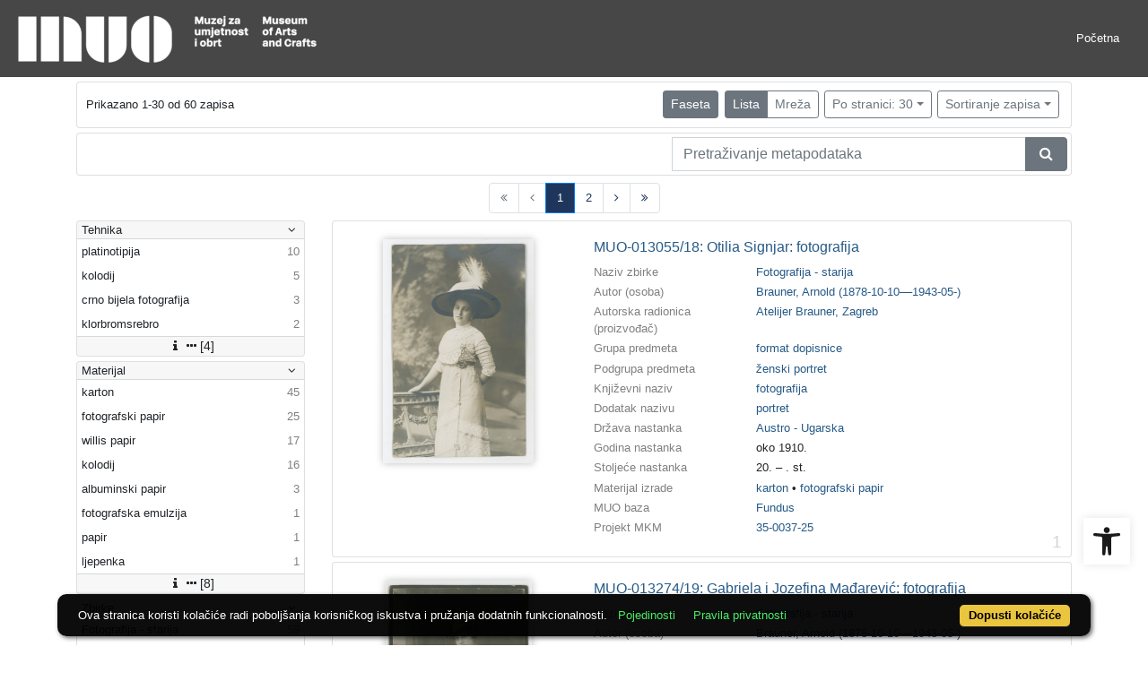

--- FILE ---
content_type: text/html; charset=UTF-8
request_url: https://repozitorij.muo.hr/api.php?pr=facets&mrff%5B10971%5D%5B10959%5D%5B246464%5D=a&idnot=64059
body_size: 2137
content:
<div class="card indigo-facet"><div class="card-header indigo-facet-header d-flex justify-content-between" data-toggle="collapse" data-target=".f0" onclick="Indigo.Front.Facet.toggleCollapse(event);"><div class="indigo-facet-header-text">Tehnika</div><i class="fa fa-angle-down fa-fw indigo-facet-header-icon"></i></div><div class="collapse show f0"><div class="card-body indigo-facet-body"><a class="d-flex justify-content-between indigo-facet-item" href="./?pr=l&mrff%5B10971%5D%5B10959%5D%5B246464%5D=a&idnot=64059&fcc[10014][257072]=a&fc[10014][a257072]=fcc%5B10014%5D%5B257072%5D%3Da"><div class="indigo-facet-item-text">platinotipija</div><div class="indigo-facet-item-count">10</div></a><a class="d-flex justify-content-between indigo-facet-item" href="./?pr=l&mrff%5B10971%5D%5B10959%5D%5B246464%5D=a&idnot=64059&fcc[10014][257134]=a&fc[10014][a257134]=fcc%5B10014%5D%5B257134%5D%3Da"><div class="indigo-facet-item-text">kolodij</div><div class="indigo-facet-item-count">5</div></a><a class="d-flex justify-content-between indigo-facet-item" href="./?pr=l&mrff%5B10971%5D%5B10959%5D%5B246464%5D=a&idnot=64059&fcc[10014][257070]=a&fc[10014][a257070]=fcc%5B10014%5D%5B257070%5D%3Da"><div class="indigo-facet-item-text">crno bijela fotografija</div><div class="indigo-facet-item-count">3</div></a><a class="d-flex justify-content-between indigo-facet-item" href="./?pr=l&mrff%5B10971%5D%5B10959%5D%5B246464%5D=a&idnot=64059&fcc[10014][257114]=a&fc[10014][a257114]=fcc%5B10014%5D%5B257114%5D%3Da"><div class="indigo-facet-item-text">klorbromsrebro</div><div class="indigo-facet-item-count">2</div></a></div></div><div class="card-footer indigo-facet-footer collapse show f0"><a class="indigo-facet-item-more" href="./?pr=facet&mrff%5B10971%5D%5B10959%5D%5B246464%5D=a&idnot=64059&fid=10014&fc%5Bpager%5D%5Bsize%5D=30" title="Pokaži više" data-route="./api.php?pr=facet&mrff%5B10971%5D%5B10959%5D%5B246464%5D=a&idnot=64059&fid=10014&fc%5Bpager%5D%5Bsize%5D=30" data-toggle="modal" data-target="#indigo_modal" onclick="Indigo.Front.SingleFacetCheckbox.loadFacet(event);" data-facet="{&quot;label&quot;:&quot;Tehnika&quot;,&quot;facet_id&quot;:10014}"><i class="fa fa-sort-amount-desc fa-fw"></i><i class="fa fa-info fa-fw"></i><i class="fa fa-ellipsis-h fa-fw"></i>[4]</a></div></div><div class="card indigo-facet"><div class="card-header indigo-facet-header d-flex justify-content-between" data-toggle="collapse" data-target=".f1" onclick="Indigo.Front.Facet.toggleCollapse(event);"><div class="indigo-facet-header-text">Materijal</div><i class="fa fa-angle-down fa-fw indigo-facet-header-icon"></i></div><div class="collapse show f1"><div class="card-body indigo-facet-body"><a class="d-flex justify-content-between indigo-facet-item" href="./?pr=l&mrff%5B10971%5D%5B10959%5D%5B246464%5D=a&idnot=64059&fcc[10013][255559]=a&fc[10013][a255559]=fcc%5B10013%5D%5B255559%5D%3Da"><div class="indigo-facet-item-text">karton</div><div class="indigo-facet-item-count">45</div></a><a class="d-flex justify-content-between indigo-facet-item" href="./?pr=l&mrff%5B10971%5D%5B10959%5D%5B246464%5D=a&idnot=64059&fcc[10013][255602]=a&fc[10013][a255602]=fcc%5B10013%5D%5B255602%5D%3Da"><div class="indigo-facet-item-text">fotografski papir</div><div class="indigo-facet-item-count">25</div></a><a class="d-flex justify-content-between indigo-facet-item" href="./?pr=l&mrff%5B10971%5D%5B10959%5D%5B246464%5D=a&idnot=64059&fcc[10013][256749]=a&fc[10013][a256749]=fcc%5B10013%5D%5B256749%5D%3Da"><div class="indigo-facet-item-text">willis papir</div><div class="indigo-facet-item-count">17</div></a><a class="d-flex justify-content-between indigo-facet-item" href="./?pr=l&mrff%5B10971%5D%5B10959%5D%5B246464%5D=a&idnot=64059&fcc[10013][256727]=a&fc[10013][a256727]=fcc%5B10013%5D%5B256727%5D%3Da"><div class="indigo-facet-item-text">kolodij</div><div class="indigo-facet-item-count">16</div></a><a class="d-flex justify-content-between indigo-facet-item" href="./?pr=l&mrff%5B10971%5D%5B10959%5D%5B246464%5D=a&idnot=64059&fcc[10013][255591]=a&fc[10013][a255591]=fcc%5B10013%5D%5B255591%5D%3Da"><div class="indigo-facet-item-text">albuminski papir</div><div class="indigo-facet-item-count">3</div></a><a class="d-flex justify-content-between indigo-facet-item" href="./?pr=l&mrff%5B10971%5D%5B10959%5D%5B246464%5D=a&idnot=64059&fcc[10013][255579]=a&fc[10013][a255579]=fcc%5B10013%5D%5B255579%5D%3Da"><div class="indigo-facet-item-text">fotografska emulzija</div><div class="indigo-facet-item-count">1</div></a><a class="d-flex justify-content-between indigo-facet-item" href="./?pr=l&mrff%5B10971%5D%5B10959%5D%5B246464%5D=a&idnot=64059&fcc[10013][255548]=a&fc[10013][a255548]=fcc%5B10013%5D%5B255548%5D%3Da"><div class="indigo-facet-item-text">papir</div><div class="indigo-facet-item-count">1</div></a><a class="d-flex justify-content-between indigo-facet-item" href="./?pr=l&mrff%5B10971%5D%5B10959%5D%5B246464%5D=a&idnot=64059&fcc[10013][255555]=a&fc[10013][a255555]=fcc%5B10013%5D%5B255555%5D%3Da"><div class="indigo-facet-item-text">ljepenka</div><div class="indigo-facet-item-count">1</div></a></div></div><div class="card-footer indigo-facet-footer collapse show f1"><a class="indigo-facet-item-more" href="./?pr=facet&mrff%5B10971%5D%5B10959%5D%5B246464%5D=a&idnot=64059&fid=10013&fc%5Bpager%5D%5Bsize%5D=30" title="Pokaži više" data-route="./api.php?pr=facet&mrff%5B10971%5D%5B10959%5D%5B246464%5D=a&idnot=64059&fid=10013&fc%5Bpager%5D%5Bsize%5D=30" data-toggle="modal" data-target="#indigo_modal" onclick="Indigo.Front.SingleFacetCheckbox.loadFacet(event);" data-facet="{&quot;label&quot;:&quot;Materijal&quot;,&quot;facet_id&quot;:10013}"><i class="fa fa-sort-amount-desc fa-fw"></i><i class="fa fa-info fa-fw"></i><i class="fa fa-ellipsis-h fa-fw"></i>[8]</a></div></div><div class="card indigo-facet"><div class="card-header indigo-facet-header d-flex justify-content-between" data-toggle="collapse" data-target=".f2" onclick="Indigo.Front.Facet.toggleCollapse(event);"><div class="indigo-facet-header-text">Zbirke</div><i class="fa fa-angle-down fa-fw indigo-facet-header-icon"></i></div><div class="collapse show f2"><div class="card-body indigo-facet-body"><a class="d-flex justify-content-between indigo-facet-item" href="./?pr=l&mrff%5B10971%5D%5B10959%5D%5B246464%5D=a&idnot=64059&mr[234988]=a&fc[10002][a234988]=mr%5B234988%5D%3Da"><div class="indigo-facet-item-text">Fotografija - starija</div><div class="indigo-facet-item-count">59</div></a><a class="d-flex justify-content-between indigo-facet-item" href="./?pr=l&mrff%5B10971%5D%5B10959%5D%5B246464%5D=a&idnot=64059&mr[234982]=a&fc[10002][a234982]=mr%5B234982%5D%3Da"><div class="indigo-facet-item-text">Tekstil</div><div class="indigo-facet-item-count">1</div></a></div></div><div class="card-footer indigo-facet-footer collapse show f2"><a class="indigo-facet-item-more" href="./?pr=facet&mrff%5B10971%5D%5B10959%5D%5B246464%5D=a&idnot=64059&fid=10002&fc%5Bpager%5D%5Bsize%5D=30" title="Pokaži više" data-route="./api.php?pr=facet&mrff%5B10971%5D%5B10959%5D%5B246464%5D=a&idnot=64059&fid=10002&fc%5Bpager%5D%5Bsize%5D=30" data-toggle="modal" data-target="#indigo_modal" onclick="Indigo.Front.SingleFacetCheckbox.loadFacet(event);" data-facet="{&quot;label&quot;:&quot;Zbirke&quot;,&quot;facet_id&quot;:10002}"><i class="fa fa-sort-amount-desc fa-fw"></i><i class="fa fa-info fa-fw"></i><i class="fa fa-ellipsis-h fa-fw"></i>[2]</a></div></div><div class="card indigo-facet"><div class="card-header indigo-facet-header d-flex justify-content-between" data-toggle="collapse" data-target=".f3" onclick="Indigo.Front.Facet.toggleCollapse(event);"><div class="indigo-facet-header-text">Autor (osoba)</div><i class="fa fa-angle-down fa-fw indigo-facet-header-icon"></i></div><div class="collapse show f3"><div class="card-body indigo-facet-body"><a class="d-flex justify-content-between indigo-facet-item" href="./?pr=l&mrff%5B10971%5D%5B10959%5D%5B246464%5D=a&idnot=64059&mr[246464]=a&fc[10005][a246464]=mr%5B246464%5D%3Da"><div class="indigo-facet-item-text">Brauner, Arnold (1878-10-10––1943-05-)</div><div class="indigo-facet-item-count">60</div></a></div></div><div class="card-footer indigo-facet-footer collapse show f3"><a class="indigo-facet-item-more" href="./?pr=facet&mrff%5B10971%5D%5B10959%5D%5B246464%5D=a&idnot=64059&fid=10005&fc%5Bpager%5D%5Bsize%5D=30" title="Pokaži više" data-route="./api.php?pr=facet&mrff%5B10971%5D%5B10959%5D%5B246464%5D=a&idnot=64059&fid=10005&fc%5Bpager%5D%5Bsize%5D=30" data-toggle="modal" data-target="#indigo_modal" onclick="Indigo.Front.SingleFacetCheckbox.loadFacet(event);" data-facet="{&quot;label&quot;:&quot;Autor (osoba)&quot;,&quot;facet_id&quot;:10005}"><i class="fa fa-sort-amount-desc fa-fw"></i><i class="fa fa-info fa-fw"></i><i class="fa fa-ellipsis-h fa-fw"></i>[1]</a></div></div><div class="card indigo-facet"><div class="card-header indigo-facet-header d-flex justify-content-between" data-toggle="collapse" data-target=".f4" onclick="Indigo.Front.Facet.toggleCollapse(event);"><div class="indigo-facet-header-text">Država nastanka</div><i class="fa fa-angle-down fa-fw indigo-facet-header-icon"></i></div><div class="collapse show f4"><div class="card-body indigo-facet-body"><a class="d-flex justify-content-between indigo-facet-item" href="./?pr=l&mrff%5B10971%5D%5B10959%5D%5B246464%5D=a&idnot=64059&mr[242690]=a&fc[10004][a242690]=mr%5B242690%5D%3Da"><div class="indigo-facet-item-text">Austro - Ugarska</div><div class="indigo-facet-item-count">40</div></a><a class="d-flex justify-content-between indigo-facet-item" href="./?pr=l&mrff%5B10971%5D%5B10959%5D%5B246464%5D=a&idnot=64059&mr[242561]=a&fc[10004][a242561]=mr%5B242561%5D%3Da"><div class="indigo-facet-item-text">Hrvatska</div><div class="indigo-facet-item-count">18</div></a><a class="d-flex justify-content-between indigo-facet-item" href="./?pr=l&mrff%5B10971%5D%5B10959%5D%5B246464%5D=a&idnot=64059&mr[242799]=a&fc[10004][a242799]=mr%5B242799%5D%3Da"><div class="indigo-facet-item-text">Kraljevina SHS</div><div class="indigo-facet-item-count">1</div></a></div></div><div class="card-footer indigo-facet-footer collapse show f4"><a class="indigo-facet-item-more" href="./?pr=facet&mrff%5B10971%5D%5B10959%5D%5B246464%5D=a&idnot=64059&fid=10004&fc%5Bpager%5D%5Bsize%5D=30" title="Pokaži više" data-route="./api.php?pr=facet&mrff%5B10971%5D%5B10959%5D%5B246464%5D=a&idnot=64059&fid=10004&fc%5Bpager%5D%5Bsize%5D=30" data-toggle="modal" data-target="#indigo_modal" onclick="Indigo.Front.SingleFacetCheckbox.loadFacet(event);" data-facet="{&quot;label&quot;:&quot;Dr\u017eava nastanka&quot;,&quot;facet_id&quot;:10004}"><i class="fa fa-sort-amount-desc fa-fw"></i><i class="fa fa-info fa-fw"></i><i class="fa fa-ellipsis-h fa-fw"></i>[3]</a></div></div><div class="card indigo-facet"><div class="card-header indigo-facet-header d-flex justify-content-between" data-toggle="collapse" data-target=".f5" onclick="Indigo.Front.Facet.toggleCollapse(event);"><div class="indigo-facet-header-text">Grad nastanka</div><i class="fa fa-angle-down fa-fw indigo-facet-header-icon"></i></div><div class="collapse show f5"><div class="card-body indigo-facet-body"><a class="d-flex justify-content-between indigo-facet-item" href="./?pr=l&mrff%5B10971%5D%5B10959%5D%5B246464%5D=a&idnot=64059&mr[243056]=a&fc[10010][a243056]=mr%5B243056%5D%3Da"><div class="indigo-facet-item-text">Zagreb</div><div class="indigo-facet-item-count">59</div></a></div></div><div class="card-footer indigo-facet-footer collapse show f5"><a class="indigo-facet-item-more" href="./?pr=facet&mrff%5B10971%5D%5B10959%5D%5B246464%5D=a&idnot=64059&fid=10010&fc%5Bpager%5D%5Bsize%5D=30" title="Pokaži više" data-route="./api.php?pr=facet&mrff%5B10971%5D%5B10959%5D%5B246464%5D=a&idnot=64059&fid=10010&fc%5Bpager%5D%5Bsize%5D=30" data-toggle="modal" data-target="#indigo_modal" onclick="Indigo.Front.SingleFacetCheckbox.loadFacet(event);" data-facet="{&quot;label&quot;:&quot;Grad nastanka&quot;,&quot;facet_id&quot;:10010}"><i class="fa fa-sort-amount-desc fa-fw"></i><i class="fa fa-info fa-fw"></i><i class="fa fa-ellipsis-h fa-fw"></i>[1]</a></div></div><div class="card indigo-facet"><div class="card-header indigo-facet-header d-flex justify-content-between" data-toggle="collapse" data-target=".f6" onclick="Indigo.Front.Facet.toggleCollapse(event);"><div class="indigo-facet-header-text">Književni naziv</div><i class="fa fa-angle-down fa-fw indigo-facet-header-icon"></i></div><div class="collapse show f6"><div class="card-body indigo-facet-body"><a class="d-flex justify-content-between indigo-facet-item" href="./?pr=l&mrff%5B10971%5D%5B10959%5D%5B246464%5D=a&idnot=64059&mr[235187]=a&fc[10003][a235187]=mr%5B235187%5D%3Da"><div class="indigo-facet-item-text">fotografija</div><div class="indigo-facet-item-count">59</div></a></div></div><div class="card-footer indigo-facet-footer collapse show f6"><a class="indigo-facet-item-more" href="./?pr=facet&mrff%5B10971%5D%5B10959%5D%5B246464%5D=a&idnot=64059&fid=10003&fc%5Bpager%5D%5Bsize%5D=30" title="Pokaži više" data-route="./api.php?pr=facet&mrff%5B10971%5D%5B10959%5D%5B246464%5D=a&idnot=64059&fid=10003&fc%5Bpager%5D%5Bsize%5D=30" data-toggle="modal" data-target="#indigo_modal" onclick="Indigo.Front.SingleFacetCheckbox.loadFacet(event);" data-facet="{&quot;label&quot;:&quot;Knji\u017eevni naziv&quot;,&quot;facet_id&quot;:10003}"><i class="fa fa-sort-amount-desc fa-fw"></i><i class="fa fa-info fa-fw"></i><i class="fa fa-ellipsis-h fa-fw"></i>[1]</a></div></div><script type="text/html" id="used_facets">{"status":"y","single_facet_loading_template_html":"<div class=\"card\"><div class=\"card-header indigo-single-facet-header\"><div class=\"d-flex justify-content-between\"><div class=\"indigo-single-facet-header-text\">{label}<\/div><button class=\"btn btn-sm btn-secondary m-1\" type=\"button\" data-dismiss=\"modal\"><i class=\"fa fa-times\"><\/i><\/button><\/div><\/div><div class=\"card-body indigo-single-facet-body\"><div class=\"indigo-single-facet-toolbar row\"><div class=\"offset-md-4 col-md-4 col-12 indigo-single-facet-toolbar-column\"><div class=\"indigo-single-facet-container-pager\"><div class=\"btn-group\"><div class=\"btn btn-sm btn-outline-secondary disabled\" title=\"Idi na prethodnu stranicu\"><i class=\"fa fa-arrow-left\"><\/i><\/div><div class=\"btn btn-sm btn-secondary disabled\">?\/?<\/div><div class=\"btn btn-sm btn-outline-secondary disabled\" title=\"Idi na sljede\u0107u stranicu\"><i class=\"fa fa-arrow-right\"><\/i><\/div><\/div><\/div><\/div><div class=\"col-md-4 col-12 indigo-single-facet-toolbar-column\"><div class=\"d-inline-block text-right\"><div class=\"btn-group ml-1\"><div class=\"btn btn-sm btn-outline-secondary disabled\" title=\"Sortiraj po broju zapisa\">Broj zapisa<\/div><div class=\"btn btn-sm btn-outline-secondary disabled\" title=\"Sortiraj po nazivu\">Naziv<\/div><\/div><div class=\"btn-group ml-1\"><div class=\"btn btn-sm btn-outline-secondary disabled\" title=\"Rastu\u0107e\"><i class=\"fa fa-sort-amount-asc\"><\/i><\/div><div class=\"btn btn-sm btn-outline-secondary disabled\" title=\"Padaju\u0107e\"><i class=\"fa fa-sort-amount-desc\"><\/i><\/div><\/div><\/div><\/div><\/div><div class=\"indigo-single-facet-content-loading-animation\"><div class=\"text-center p-5\"><div class=\"la-line-scale la-dark w-100\"><div><\/div><div><\/div><div><\/div><div><\/div><div><\/div><\/div><\/div><\/div><\/div><\/div>","single_facet_info_loading_template_html":"<div class=\"indigo-single-facet-info-container\"><div class=\"card indigo-single-facet-info-card\"><div class=\"card-header indigo-single-facet-info-header\"><div class=\"indigo-single-facet-info-title\">{label}<\/div><div class=\"indigo-single-facet-info-header-button-container\"><button class=\"btn btn-sm btn-secondary ml-1 indigo-single-facet-info-header-button\"><i class=\"fa fa-info-circle\"><\/i><\/button><button class=\"btn btn-sm btn-secondary ml-1 indigo-single-facet-info-header-button\"><i class=\"fa fa-times\"><\/i><\/button><\/div><\/div><div class=\"card-body indigo-single-facet-info-body\"><div class=\"text-center p-5\"><div class=\"la-line-scale la-dark w-100\"><div><\/div><div><\/div><div><\/div><div><\/div><div><\/div><\/div><\/div><\/div><\/div><\/div>"}</script>